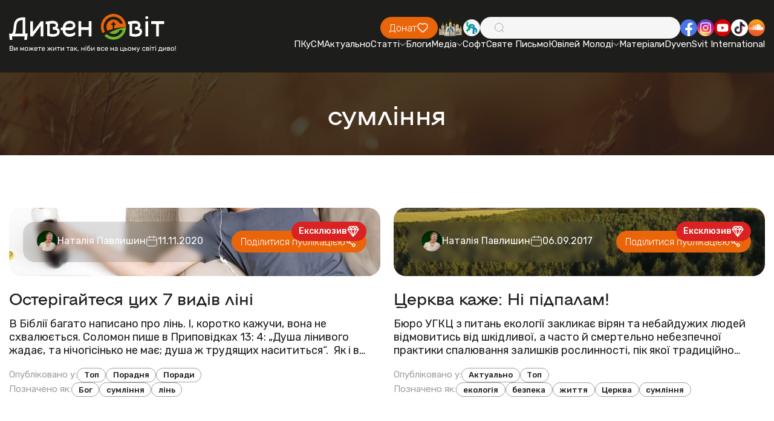

--- FILE ---
content_type: text/html; charset=UTF-8
request_url: https://dyvensvit.org/tag/sumlinnya/
body_size: 10809
content:
<!doctype html>
<html lang="uk">
<!-- prettier-ignore -->
<head>
    <meta http-equiv="origin-trial"
          content="A7vZI3v+Gz7JfuRolKNM4Aff6zaGuT7X0mf3wtoZTnKv6497cVMnhy03KDqX7kBz/q/[base64]">
    <title>сумління | ДивенСвіт</title>
    <meta charset="UTF-8"/>
    <meta name="csrf-token" content="QiZq9hUuimxaFFJsM70r4d5TpxTGM0Ko5GRUuZ8o">
    <meta name="format-detection" content="telephone=no"/>
    <meta name="wot-verification" content="b3927bc486f4ef0fcdd3">

    <style>
        body {
            opacity: 0;
            visibility: hidden;
            transition: opacity 0.2s ease 0.2s,
            visibility 0.2s ease 0.2s;
        }

        .loaded body {
            opacity: 1;
            visibility: visible;
        }
    </style>
    <link rel="stylesheet" href="https://dyvensvit.org/client/css/style.min.css?_v=20250414170419"/>
    <link rel="stylesheet" href="https://dyvensvit.org/client/css/siteCss.css"/>
    <link rel="stylesheet" href="https://cdn.jsdelivr.net/npm/izitoast/dist/css/iziToast.min.css">

    <link rel="shortcut icon" href="https://dyvensvit.org/client/favicon.ico"/>
    <link rel="dns-prefetch" href="//static.addtoany.com">
    <link rel="dns-prefetch" href="//fonts.googleapis.com">
    <meta name="msapplication-TileImage"
          content="https://dyvensvit.org/client/site-img/cropped-1544379_657103137666417_72592539_n1-270x270.jpg">
    <link rel="canonical" href="https://dyvensvit.org/tag/sumlinnya">
    <meta name="description"
          content="Ви можете жити так, ніби все на цьому світі диво!">
    <meta name="publisher" content="ДивенСвіт">
    <meta name="viewport" content="width=device-width, initial-scale=1.0"/>
    <meta name="robots"
          content="max-image-preview:large">
            <meta property="og:locale" content="uk_UA">
    <meta property="og:site_name" content="ДивенСвіт">
    <meta property="og:title" content="сумління">
    <meta property="og:url" content="https://dyvensvit.org/tag/sumlinnya">
    <meta property="og:type" content="website">
    <meta property="og:description" content="Ви можете жити так, ніби все на цьому світі диво!">
    <meta property="og:image" content="https://dyvensvit.org/client/site-img/logo_og.jpg">
    <meta property="og:image:url" content="https://dyvensvit.org/client/site-img/logo_og.jpg">
                        <meta property="article:publisher" content="https://www.facebook.com/DyvenSvit/">
    <meta property="fb:app_id" content="533962270122315">
    <meta name="twitter:title" content="сумління">
    <meta name="twitter:url" content="https://dyvensvit.org/tag/sumlinnya">
    <meta name="twitter:image" content="https://dyvensvit.org/client/site-img/logo_og.jpg">
    <meta name="twitter:card" content="summary_large_image">
    <meta name="twitter:site" content="@DyvenSvit">
    <style>


    </style>
    
    <!-- Google tag (gtag.js) -->
    <script async src="https://www.googletagmanager.com/gtag/js?id=G-GM36NGTYW0"></script>
    <script>
        window.dataLayer = window.dataLayer || [];
        function gtag(){dataLayer.push(arguments);}
        gtag('js', new Date());

        gtag('config', 'G-GM36NGTYW0');
    </script>

</head>

<body class="">
<div class="wrapper">
    <div class="menu-open-bg"></div>
<header class="header " data-lp>
    <div class="header__container">
        <a href="https://dyvensvit.org" class="header__logo">
            <picture>
                <source srcset="https://dyvensvit.org/client/img/logo.svg" media="(min-width: 768px)"/>
                <img src="https://dyvensvit.org/client/img/logo-mob.svg" alt="Dyven Svit logo"/>
            </picture>
        </a>
        <div class="header__main">
            <div class="header__main-top">
                <a href="https://secure.wayforpay.com/donate/d4658a23662fe"
                   class="header__button button orange">
                    <span>Донат</span>
                    <svg xmlns="http://www.w3.org/2000/svg" width="20" height="20" viewBox="0 0 20 20" fill="none">
                        <path
                            d="M16.6671 11.0913L11.3559 16.4458C11.0037 16.8007 10.5262 17 10.0283 17C9.53039 17 9.05286 16.8007 8.70073 16.4458L3.38952 11.0923C2.95047 10.6536 2.60171 10.1318 2.36326 9.55692C2.12481 8.982 2.00136 8.36528 2.00001 7.74215C1.99866 7.11902 2.11942 6.50176 2.35537 5.9258C2.59132 5.34984 2.93781 4.82653 3.37495 4.38591C3.81209 3.94529 4.33126 3.59604 4.90266 3.35821C5.47407 3.12037 6.08645 2.99865 6.70465 3.00001C7.32285 3.00138 7.9347 3.12581 8.50507 3.36616C9.07543 3.60651 9.59308 3.95805 10.0283 4.40059C10.9123 3.53172 12.1003 3.04888 13.335 3.05668C14.5697 3.06447 15.7517 3.56228 16.6248 4.44226C17.498 5.32223 17.992 6.51352 17.9999 7.75806C18.0078 9.00259 17.529 10.2002 16.6671 11.0913Z"
                            stroke="white" stroke-width="1.5" stroke-linecap="round" stroke-linejoin="round"/>
                    </svg>
                </a>
                <div class="header__social social mb-mob" data-da=".menu__body, 767.98">
                    <a href="https://map.ugcc.ua" target="_blank"
                       class="social__item">
                        <img src="https://dyvensvit.org/client/img/common/church.png" alt="Logo"/>
                    </a>
                    <a href="https://sjc.ucu.edu.ua/inshe/radio_ucu" target="_blank"
                       class="social__item">
                        <img src="https://dyvensvit.org/client/img/common/01.svg" alt="Logo"/>
                    </a>
                </div>
                <div class="header__search" data-da=".menu__body, 767.98, 0">
                    <input id="search-input" type="text" class="header__search-input"/>
                    <div class="header__search-icon">
                        <svg xmlns="http://www.w3.org/2000/svg" width="20" height="20" viewBox="0 0 20 20" fill="none">
                            <path
                                d="M17.5002 17.5L13.881 13.8808M13.881 13.8808C14.5001 13.2618 14.9912 12.5268 15.3262 11.718C15.6612 10.9091 15.8337 10.0422 15.8337 9.16667C15.8337 8.29116 15.6612 7.42424 15.3262 6.61538C14.9912 5.80652 14.5001 5.07157 13.881 4.4525C13.2619 3.83343 12.527 3.34235 11.7181 3.00731C10.9093 2.67227 10.0423 2.49983 9.16684 2.49983C8.29134 2.49983 7.42441 2.67227 6.61555 3.00731C5.80669 3.34235 5.07174 3.83343 4.45267 4.4525C3.2024 5.70277 2.5 7.39851 2.5 9.16667C2.5 10.9348 3.2024 12.6306 4.45267 13.8808C5.70295 15.1311 7.39868 15.8335 9.16684 15.8335C10.935 15.8335 12.6307 15.1311 13.881 13.8808Z"
                                stroke="#9E9E9E" stroke-linecap="round" stroke-linejoin="round"/>
                        </svg>
                    </div>
                    <button id="search-button" type="button" class="header__search-button">
                        <span>Шукати</span>
                    </button>
                </div>
                <div class="header__social social" data-da=".menu__body, 767.98">
                    <a href="https://www.facebook.com/DyvenSvit" target="_blank"
                       class="social__item">
                        <img src="https://dyvensvit.org/client/img/common/fb.svg" alt="Facebook"/>
                    </a>
                    <a href="https://www.instagram.com/dyvensvit" target="_blank"
                       class="social__item">
                        <img src="https://dyvensvit.org/client/img/common/insta.svg" alt="Instagram"/>
                    </a>
                    <a href="https://www.youtube.com/user/dyvensvit" target="_blank"
                       class="social__item">
                        <img src="https://dyvensvit.org/client/img/common/youtube.svg" alt="Youtube"/>
                    </a>
                    <a href="https://www.tiktok.com/@dyvensvit?_t=ZM-8tIynQjsCe6" target="_blank"
                       class="social__item">
                        <img src="https://dyvensvit.org/client/img/common/tik-tok.svg" alt="Tik-tok"/>
                    </a>
                    <a href="https://soundcloud.com/dyvensvit" target="_blank"
                       class="social__item">
                        <img src="https://dyvensvit.org/client/img/common/cloud.svg" alt="Sound cloud"/>
                    </a>
                </div>
            </div>
            <div class="header__menu menu">
                <button type="button" class="menu__icon icon-menu">
                    <span></span>
                </button>
                <nav class="menu__body">
                                            <ul class="menu__list">
            <li class="menu__item">
    <a href="/pkusm" target="_self" class="menu__link">
        ПКуСМ
            </a>

    </li>
            <li class="menu__item">
    <a href="https://dyvensvit.org/category/novyny" target="_self" class="menu__link">
        Актуально
            </a>

    </li>
            <li class="menu__item sub-item">
    <a href="https://dyvensvit.org/category/statti" target="_self" class="menu__link sub-title">
        Статті
                    <svg xmlns="http://www.w3.org/2000/svg" width="10" height="5" viewBox="0 0 10 5" fill="none">
                <path d="M1 0.5L5.00043 4.5" stroke="white" stroke-linecap="round"/>
                <path d="M9 0.5L4.99957 4.5" stroke="white" stroke-linecap="round"/>
            </svg>
            </a>

            <ul class="menu__sub-list">
                            <li class="menu__sub-item">
    <a href="https://dyvensvit.org/category/church" target="_self" class="menu__sub-link">
        Про Твою Церкву
            </a>

    </li>
                            <li class="menu__sub-item">
    <a href="https://dyvensvit.org/category/relationships" target="_self" class="menu__sub-link">
        Бог до Твоєї сім’ї
            </a>

    </li>
                            <li class="menu__sub-item">
    <a href="https://dyvensvit.org/category/culture" target="_self" class="menu__sub-link">
        Бог до Неї
            </a>

    </li>
                            <li class="menu__sub-item">
    <a href="https://dyvensvit.org/category/testimony" target="_self" class="menu__sub-link">
        Про Бога на щодень
            </a>

    </li>
                            <li class="menu__sub-item">
    <a href="https://dyvensvit.org/category/statti/rozmovy" target="_self" class="menu__sub-link">
        Розмови
            </a>

    </li>
                            <li class="menu__sub-item">
    <a href="https://dyvensvit.org/category/statti/reportazhi" target="_self" class="menu__sub-link">
        Репортажі
            </a>

    </li>
                            <li class="menu__sub-item">
    <a href="https://dyvensvit.org/category/statti/retsenziji" target="_self" class="menu__sub-link">
        Рецензії
            </a>

    </li>
                            <li class="menu__sub-item">
    <a href="https://dyvensvit.org/category/statti/istoriji" target="_self" class="menu__sub-link">
        Історії
            </a>

    </li>
                            <li class="menu__sub-item">
    <a href="https://dyvensvit.org/category/other-articles" target="_self" class="menu__sub-link">
        Порадня
            </a>

    </li>
                    </ul>
    </li>
            <li class="menu__item">
    <a href="https://dyvensvit.org/category/blogs" target="_self" class="menu__link">
        Блоги
            </a>

    </li>
            <li class="menu__item sub-item">
    <a href="https://dyvensvit.org/category/multimedia" target="_self" class="menu__link sub-title">
        Медіа
                    <svg xmlns="http://www.w3.org/2000/svg" width="10" height="5" viewBox="0 0 10 5" fill="none">
                <path d="M1 0.5L5.00043 4.5" stroke="white" stroke-linecap="round"/>
                <path d="M9 0.5L4.99957 4.5" stroke="white" stroke-linecap="round"/>
            </svg>
            </a>

            <ul class="menu__sub-list">
                            <li class="menu__sub-item sub-item">
    <a href="https://dyvensvit.org/category/multimedia/audio" target="_self" class="menu__sub-link sub-title">
        Аудіо
                    <svg xmlns="http://www.w3.org/2000/svg" width="10" height="5" viewBox="0 0 10 5" fill="none">
                <path d="M1 0.5L5.00043 4.5" stroke="white" stroke-linecap="round"/>
                <path d="M9 0.5L4.99957 4.5" stroke="white" stroke-linecap="round"/>
            </svg>
            </a>

            <ul class="menu__sub-list">
                            <li class="menu__sub-item">
    <a href="https://dyvensvit.org/category/multimedia/audio/nebo-v7" target="_self" class="menu__sub-link">
        Небо в7
            </a>

    </li>
                    </ul>
    </li>
                            <li class="menu__sub-item">
    <a href="https://dyvensvit.org/category/video" target="_self" class="menu__sub-link">
        Відео
            </a>

    </li>
                            <li class="menu__sub-item">
    <a href="https://dyvensvit.org/category/multimedia/kino" target="_self" class="menu__sub-link">
        В кіно
            </a>

    </li>
                            <li class="menu__sub-item">
    <a href="https://dyvensvit.org/category/multimedia/pisennyk" target="_self" class="menu__sub-link">
        Пісенник
            </a>

    </li>
                    </ul>
    </li>
            <li class="menu__item">
    <a href="https://dyvensvit.org/category/soft" target="_self" class="menu__link">
        Софт
            </a>

    </li>
            <li class="menu__item">
    <a href="/bible" target="_self" class="menu__link">
        Святе Письмо
            </a>

    </li>
            <li class="menu__item sub-item">
    <a href="#" target="_self" class="menu__link sub-title">
        Ювілей Молоді
                    <svg xmlns="http://www.w3.org/2000/svg" width="10" height="5" viewBox="0 0 10 5" fill="none">
                <path d="M1 0.5L5.00043 4.5" stroke="white" stroke-linecap="round"/>
                <path d="M9 0.5L4.99957 4.5" stroke="white" stroke-linecap="round"/>
            </svg>
            </a>

            <ul class="menu__sub-list">
                            <li class="menu__sub-item">
    <a href="https://dyvensvit.org/youth-jubilee-events" target="_self" class="menu__sub-link">
        Все про Ювілей Молоді 
            </a>

    </li>
                            <li class="menu__sub-item">
    <a href="https://dyvensvit.org/youth-jubilee-videos" target="_self" class="menu__sub-link">
        Відео
            </a>

    </li>
                            <li class="menu__sub-item">
    <a href="https://dyvensvit.org/youth-jubilee-meetings" target="_self" class="menu__sub-link">
        Онлайн Зустрічі
            </a>

    </li>
                            <li class="menu__sub-item">
    <a href="https://dyvensvit.org/youth-jubilee-materials" target="_self" class="menu__sub-link">
        Посібник
            </a>

    </li>
                    </ul>
    </li>
            <li class="menu__item">
    <a href="https://dyvensvit.org/youth-jubilee-materials" target="_self" class="menu__link">
        Матеріали
            </a>

    </li>
            <li class="menu__item">
    <a href="https://dyvensvit.org/category/dyvensvit-international" target="_self" class="menu__link">
        DyvenSvit International
            </a>

    </li>
    </ul>
                                    </nav>
            </div>
        </div>
    </div>
</header>
<main class="page">
        <section class="page__main-title main-title white margin-top-to-header">
        <div class="main-title__bg bg-default">
            <img src="https://dyvensvit.org/client/img/main-titles/01.jpg" alt="сумління"/>
        </div>
        <div class="main-title__container">
            <h2 class="main-title__title title-54">сумління</h2>
        </div>
    </section>
        
            <section class="page__news-columns news-columns">
            <div class="news-columns__container">
                <div class="news-columns__items">
                                            <article class="news-columns__item item-news-columns " >
    <div class="item-news-columns__image-box">
        <a href="https://dyvensvit.org/top/osterihaytesia-tsykh-7-vydiv-lini" class="item-news-columns__image">
            <img src="https://dyvensvit.org/storage/media/articles/2018/06/1014921/%D0%BB%D1%96%D0%BD%D1%8C_optimized.jpg" alt="Остерігайтеся цих 7 видів ліні"/>
        </a>
        <div class="item-news-columns__image-box-bottom">
                                                <div class="item-news-columns__label">
    <span>Ексклюзив</span>
    <svg xmlns="http://www.w3.org/2000/svg" width="20" height="20" viewBox="0 0 20 20" fill="none">
        <path
            d="M1.87494 6.875H18.1249M1.38354 7.35195L9.49877 17.8777C9.55775 17.9546 9.63363 18.0169 9.72053 18.0598C9.80744 18.1026 9.90304 18.1249 9.99994 18.1249C10.0968 18.1249 10.1924 18.1026 10.2794 18.0598C10.3663 18.0169 10.4421 17.9546 10.5011 17.8777L18.6163 7.35195C18.6961 7.24807 18.7424 7.12235 18.7491 6.99153C18.7557 6.8607 18.7223 6.73095 18.6535 6.61953L15.9007 2.17617C15.8441 2.08422 15.7648 2.00828 15.6705 1.95557C15.5763 1.90286 15.4701 1.87512 15.3621 1.875H4.63783C4.52982 1.87512 4.42363 1.90286 4.32935 1.95557C4.23507 2.00828 4.15583 2.08422 4.09916 2.17617L1.34643 6.61953C1.27754 6.73095 1.2442 6.8607 1.25083 6.99153C1.25746 7.12235 1.30374 7.24807 1.38354 7.35195Z"
            stroke="white" stroke-width="1.5" stroke-linecap="round" stroke-linejoin="round"/>
        <path
            d="M15.625 2.5L13.75 6.875M13.75 6.875L10 1.875L6.25 6.875M13.75 6.875L10 17.5L6.25 6.875M4.375 2.5L6.25 6.875"
            stroke="white" stroke-width="1.5" stroke-linecap="round" stroke-linejoin="round"/>
    </svg>
</div>
                                        <div class="item-news-columns__info">
                <div class="item-news-columns__info-post-info post-info">
                    <div class="post-info__author">
                        <div class="post-info__author-avatar">
                            <img src="/storage/authors/01JVM10M3ZBC7N4Y000PGVSAFH.jpg"
                                 alt="Наталія Павлишин"/>
                        </div>
                        <author
                            class="post-info__author-name"><a
                                href="https://dyvensvit.org/author/natalya-pavlyshyn">Наталія Павлишин</a>
                        </author>
                    </div>
                    <div class="post-info__date">
                        <svg xmlns="http://www.w3.org/2000/svg" width="20" height="20"
                             viewBox="0 0 20 20" fill="none">
                            <path
                                d="M15 3.33337H4.99999C3.15904 3.33337 1.66666 4.82576 1.66666 6.66671V15C1.66666 16.841 3.15904 18.3334 4.99999 18.3334H15C16.8409 18.3334 18.3333 16.841 18.3333 15V6.66671C18.3333 4.82576 16.8409 3.33337 15 3.33337Z"
                                stroke="white" stroke-linecap="round" stroke-linejoin="round"/>
                            <path
                                d="M6.66666 1.66669V5.00002M13.3333 1.66669V5.00002M1.66666 8.33335H18.3333"
                                stroke="white" stroke-linecap="round" stroke-linejoin="round"/>
                        </svg>
                        <time class="post-info__date-value">11.11.2020</time>
                    </div>
                </div>
            </div>
            <button type="button" data-value="https://dyvensvit.org/top/osterihaytesia-tsykh-7-vydiv-lini"
                    class="item-news-columns__share button orange blur-hover sharePost">
                <span>Поділитися публікацією</span>
                <svg xmlns="http://www.w3.org/2000/svg" width="20" height="20"
                     viewBox="0 0 20 20"
                     fill="none">
                    <path
                        d="M11.6667 5.11111L7.33333 8.22222M11.6667 14.8889L7.33333 11.7778M7.33333 10C7.33333 10.5894 7.10506 11.1546 6.69873 11.5713C6.2924 11.9881 5.7413 12.2222 5.16667 12.2222C4.59203 12.2222 4.04093 11.9881 3.6346 11.5713C3.22827 11.1546 3 10.5894 3 10C3 9.41063 3.22827 8.8454 3.6346 8.42865C4.04093 8.0119 4.59203 7.77778 5.16667 7.77778C5.7413 7.77778 6.2924 8.0119 6.69873 8.42865C7.10506 8.8454 7.33333 9.41063 7.33333 10ZM16 15.7778C16 16.3671 15.7717 16.9324 15.3654 17.3491C14.9591 17.7659 14.408 18 13.8333 18C13.2587 18 12.7076 17.7659 12.3013 17.3491C11.8949 16.9324 11.6667 16.3671 11.6667 15.7778C11.6667 15.1884 11.8949 14.6232 12.3013 14.2064C12.7076 13.7897 13.2587 13.5556 13.8333 13.5556C14.408 13.5556 14.9591 13.7897 15.3654 14.2064C15.7717 14.6232 16 15.1884 16 15.7778ZM16 4.22222C16 4.81159 15.7717 5.37682 15.3654 5.79357C14.9591 6.21032 14.408 6.44444 13.8333 6.44444C13.2587 6.44444 12.7076 6.21032 12.3013 5.79357C11.8949 5.37682 11.6667 4.81159 11.6667 4.22222C11.6667 3.63285 11.8949 3.06762 12.3013 2.65087C12.7076 2.23413 13.2587 2 13.8333 2C14.408 2 14.9591 2.23413 15.3654 2.65087C15.7717 3.06762 16 3.63285 16 4.22222Z"
                        stroke="white" stroke-width="1.5" stroke-linecap="round"
                        stroke-linejoin="round"/>
                </svg>
            </button>
        </div>
    </div>
    <div class="item-news-columns__body">
        <a href="https://dyvensvit.org/top/osterihaytesia-tsykh-7-vydiv-lini" class="item-news-columns__title">
            Остерігайтеся цих 7 видів ліні
        </a>
        <div class="item-news-columns__text">
            В Біблії багато написано про лінь. І, коротко кажучи, вона не схвалюється. Соломон пише в Приповідках 13: 4: „Душа лінивого жадає, та нічогісінько не має; душа ж трудящих насититься“.  Як і в Проповідника 10:18: „З-за лінощів хилиться сволок, і з-за недбальства рук протікає хата“. І є...
        </div>
        <div class="item-news-columns__tags-box">
            <div class="item-news-columns__tags">
                <div class="item-news-columns__tags-name">
                    Опубліковано у:
                </div>
                <div class="item-news-columns__tags-list">
                                            <a href="https://dyvensvit.org/category/top"
                           class="item-news-columns__tags-item">Топ</a>
                                            <a href="https://dyvensvit.org/category/other-articles"
                           class="item-news-columns__tags-item">Порадня</a>
                                            <a href="https://dyvensvit.org/category/statti/porady-1"
                           class="item-news-columns__tags-item">Поради</a>
                                    </div>
            </div>
            <div class="item-news-columns__tags">
                <div class="item-news-columns__tags-name">
                    Позначено як:
                </div>
                <div class="item-news-columns__tags-list">
                                            <a href="https://dyvensvit.org/tag/boh"
                           class="item-news-columns__tags-item">Бог</a>
                                            <a href="https://dyvensvit.org/tag/sumlinnya"
                           class="item-news-columns__tags-item">сумління</a>
                                            <a href="https://dyvensvit.org/tag/lin"
                           class="item-news-columns__tags-item">лінь</a>
                                    </div>
            </div>
        </div>
    </div>
</article>
                                            <article class="news-columns__item item-news-columns " >
    <div class="item-news-columns__image-box">
        <a href="https://dyvensvit.org/novyny/tserkva-kaze-ni-pidpalam" class="item-news-columns__image">
            <img src="https://dyvensvit.org/storage/media/articles/2017/09/1009925/%D0%91%D0%B5%D0%B7-%D1%96%D0%BC%D0%B5%D0%BD%D1%96_optimized.jpg" alt="Церква каже: Ні підпалам!"/>
        </a>
        <div class="item-news-columns__image-box-bottom">
                                                <div class="item-news-columns__label">
    <span>Ексклюзив</span>
    <svg xmlns="http://www.w3.org/2000/svg" width="20" height="20" viewBox="0 0 20 20" fill="none">
        <path
            d="M1.87494 6.875H18.1249M1.38354 7.35195L9.49877 17.8777C9.55775 17.9546 9.63363 18.0169 9.72053 18.0598C9.80744 18.1026 9.90304 18.1249 9.99994 18.1249C10.0968 18.1249 10.1924 18.1026 10.2794 18.0598C10.3663 18.0169 10.4421 17.9546 10.5011 17.8777L18.6163 7.35195C18.6961 7.24807 18.7424 7.12235 18.7491 6.99153C18.7557 6.8607 18.7223 6.73095 18.6535 6.61953L15.9007 2.17617C15.8441 2.08422 15.7648 2.00828 15.6705 1.95557C15.5763 1.90286 15.4701 1.87512 15.3621 1.875H4.63783C4.52982 1.87512 4.42363 1.90286 4.32935 1.95557C4.23507 2.00828 4.15583 2.08422 4.09916 2.17617L1.34643 6.61953C1.27754 6.73095 1.2442 6.8607 1.25083 6.99153C1.25746 7.12235 1.30374 7.24807 1.38354 7.35195Z"
            stroke="white" stroke-width="1.5" stroke-linecap="round" stroke-linejoin="round"/>
        <path
            d="M15.625 2.5L13.75 6.875M13.75 6.875L10 1.875L6.25 6.875M13.75 6.875L10 17.5L6.25 6.875M4.375 2.5L6.25 6.875"
            stroke="white" stroke-width="1.5" stroke-linecap="round" stroke-linejoin="round"/>
    </svg>
</div>
                                        <div class="item-news-columns__info">
                <div class="item-news-columns__info-post-info post-info">
                    <div class="post-info__author">
                        <div class="post-info__author-avatar">
                            <img src="/storage/authors/01JVM10M3ZBC7N4Y000PGVSAFH.jpg"
                                 alt="Наталія Павлишин"/>
                        </div>
                        <author
                            class="post-info__author-name"><a
                                href="https://dyvensvit.org/author/natalya-pavlyshyn">Наталія Павлишин</a>
                        </author>
                    </div>
                    <div class="post-info__date">
                        <svg xmlns="http://www.w3.org/2000/svg" width="20" height="20"
                             viewBox="0 0 20 20" fill="none">
                            <path
                                d="M15 3.33337H4.99999C3.15904 3.33337 1.66666 4.82576 1.66666 6.66671V15C1.66666 16.841 3.15904 18.3334 4.99999 18.3334H15C16.8409 18.3334 18.3333 16.841 18.3333 15V6.66671C18.3333 4.82576 16.8409 3.33337 15 3.33337Z"
                                stroke="white" stroke-linecap="round" stroke-linejoin="round"/>
                            <path
                                d="M6.66666 1.66669V5.00002M13.3333 1.66669V5.00002M1.66666 8.33335H18.3333"
                                stroke="white" stroke-linecap="round" stroke-linejoin="round"/>
                        </svg>
                        <time class="post-info__date-value">06.09.2017</time>
                    </div>
                </div>
            </div>
            <button type="button" data-value="https://dyvensvit.org/novyny/tserkva-kaze-ni-pidpalam"
                    class="item-news-columns__share button orange blur-hover sharePost">
                <span>Поділитися публікацією</span>
                <svg xmlns="http://www.w3.org/2000/svg" width="20" height="20"
                     viewBox="0 0 20 20"
                     fill="none">
                    <path
                        d="M11.6667 5.11111L7.33333 8.22222M11.6667 14.8889L7.33333 11.7778M7.33333 10C7.33333 10.5894 7.10506 11.1546 6.69873 11.5713C6.2924 11.9881 5.7413 12.2222 5.16667 12.2222C4.59203 12.2222 4.04093 11.9881 3.6346 11.5713C3.22827 11.1546 3 10.5894 3 10C3 9.41063 3.22827 8.8454 3.6346 8.42865C4.04093 8.0119 4.59203 7.77778 5.16667 7.77778C5.7413 7.77778 6.2924 8.0119 6.69873 8.42865C7.10506 8.8454 7.33333 9.41063 7.33333 10ZM16 15.7778C16 16.3671 15.7717 16.9324 15.3654 17.3491C14.9591 17.7659 14.408 18 13.8333 18C13.2587 18 12.7076 17.7659 12.3013 17.3491C11.8949 16.9324 11.6667 16.3671 11.6667 15.7778C11.6667 15.1884 11.8949 14.6232 12.3013 14.2064C12.7076 13.7897 13.2587 13.5556 13.8333 13.5556C14.408 13.5556 14.9591 13.7897 15.3654 14.2064C15.7717 14.6232 16 15.1884 16 15.7778ZM16 4.22222C16 4.81159 15.7717 5.37682 15.3654 5.79357C14.9591 6.21032 14.408 6.44444 13.8333 6.44444C13.2587 6.44444 12.7076 6.21032 12.3013 5.79357C11.8949 5.37682 11.6667 4.81159 11.6667 4.22222C11.6667 3.63285 11.8949 3.06762 12.3013 2.65087C12.7076 2.23413 13.2587 2 13.8333 2C14.408 2 14.9591 2.23413 15.3654 2.65087C15.7717 3.06762 16 3.63285 16 4.22222Z"
                        stroke="white" stroke-width="1.5" stroke-linecap="round"
                        stroke-linejoin="round"/>
                </svg>
            </button>
        </div>
    </div>
    <div class="item-news-columns__body">
        <a href="https://dyvensvit.org/novyny/tserkva-kaze-ni-pidpalam" class="item-news-columns__title">
            Церква каже: Ні підпалам!
        </a>
        <div class="item-news-columns__text">
            Бюро УГКЦ з питань екології закликає вірян та небайдужих людей відмовитись від шкідливої, а часто й смертельно небезпечної практики спалювання залишків рослинності, пік якої традиційно припадає на осінній час збору урожаю з фермерських полів та присадибних ділянок.
— Спалюючи залишки...
        </div>
        <div class="item-news-columns__tags-box">
            <div class="item-news-columns__tags">
                <div class="item-news-columns__tags-name">
                    Опубліковано у:
                </div>
                <div class="item-news-columns__tags-list">
                                            <a href="https://dyvensvit.org/category/novyny"
                           class="item-news-columns__tags-item">Актуально</a>
                                            <a href="https://dyvensvit.org/category/top"
                           class="item-news-columns__tags-item">Топ</a>
                                    </div>
            </div>
            <div class="item-news-columns__tags">
                <div class="item-news-columns__tags-name">
                    Позначено як:
                </div>
                <div class="item-news-columns__tags-list">
                                            <a href="https://dyvensvit.org/tag/ekolohiya"
                           class="item-news-columns__tags-item">екологія</a>
                                            <a href="https://dyvensvit.org/tag/bezpeka"
                           class="item-news-columns__tags-item">безпека</a>
                                            <a href="https://dyvensvit.org/tag/zhyttya"
                           class="item-news-columns__tags-item">життя</a>
                                            <a href="https://dyvensvit.org/tag/tserkva-1"
                           class="item-news-columns__tags-item">Церква</a>
                                            <a href="https://dyvensvit.org/tag/sumlinnya"
                           class="item-news-columns__tags-item">сумління</a>
                                    </div>
            </div>
        </div>
    </div>
</article>
                                    </div>
            </div>
        </section>
            
    <section class="page__donate donate">
    <div class="donate__container">
        <div class="donate__header">
            <h2 class="donate__title title-54">
                <span class="orange">ПІДТРИМАЙТЕ</span> ДИВЕН СВІТ
            </h2>
            <div class="donate__text">
                Разом ми можемо більше! Зробіть свій внесок у розвиток нашого
                проєкту.
            </div>
        </div>
        <a href="https://secure.wayforpay.com/donate/d4658a23662fe"
           class="donate__button">
            Допомогти <br/>
            проєкту
        </a>
    </div>
    <div class="donate__slider swiper " >
        <div class="donate__wrapper swiper-wrapper">

                            <div class="donate__slide swiper-slide">
                    <img src="/storage/footerSlider/01JVF1SWZK3FRKCCEJD082NW52.jpg" alt="Image"/>
                </div>
                            <div class="donate__slide swiper-slide">
                    <img src="/storage/footerSlider/01JVF1SWZNNF0NRXS220A5W8XM.jpg" alt="Image"/>
                </div>
                            <div class="donate__slide swiper-slide">
                    <img src="/storage/footerSlider/01JVF1SWZP6MQ4C85JSF1XEQRF.jpg" alt="Image"/>
                </div>
                    </div>
        <div class="donate__slider-pagination swiper-pagination"></div>
    </div>
</section>
    <section class="page__information information">
    <div class="information__bg bg-default">
        <img src="https://dyvensvit.org/client/img/information/01.jpg" alt="BG"/>
    </div>
    <div class="information__container">
        <h2 class="information__title title-54 white">
            МАЄТЕ ЦІКАВУ ІНФОРМАЦІЮ ДЛЯ НАС?
        </h2>
        <div class="information__text">
            Ми відкриті для ваших новин, і разом можемо створювати цікаві
            матеріали для нашої спільноти.
        </div>
        <a href="#" data-popup="#send-us-a-story"
           class="information__button button white blur offerTheNews"><span>Хочу запропонувати новину</span></a>
    </div>
</section>

</main>
<footer class="footer">
    <div class="footer__bg bg-default">
        <picture>
            <source srcset="https://dyvensvit.org/client/img/footer/bg.jpg" media="(min-width: 768px)"/>
            <img src="https://dyvensvit.org/client/img/footer/bg-mob.jpg" alt="BG"/>
        </picture>
    </div>
    <div class="footer__container">
        <div class="footer__main">
            <div class="footer__column footer__column--mob-first">
                <a href="https://dyvensvit.org" data-goto=".hero" class="footer__column-logo">
                    <img src="https://dyvensvit.org/client/img/logo-mob.svg" alt="Dyven Svit"/>
                </a>
                <div class="footer__column-body">
                    <ul class="footer__column-contacts">
                        <li class="footer__column-contacts-item">
                            <a href="https://maps.app.goo.gl/3x2LaAs5mdyJE6KY9"
                               target="_blank"
                               class="footer__column-contacts-link">
                                <svg xmlns="http://www.w3.org/2000/svg" width="20" height="20" viewBox="0 0 20 20"
                                     fill="none">
                                    <path
                                        d="M11.1239 16.247C12.8185 14.7845 15.8333 11.7965 15.8333 9.05445C15.8333 7.53729 15.2188 6.08227 14.1248 5.00947C13.0308 3.93667 11.5471 3.33398 10 3.33398C8.4529 3.33398 6.96917 3.93667 5.87521 5.00947C4.78125 6.08227 4.16666 7.53729 4.16666 9.05445C4.16666 11.7965 7.18055 14.7845 8.87611 16.247C9.18539 16.5177 9.58544 16.6673 10 16.6673C10.4146 16.6673 10.8146 16.5177 11.1239 16.247ZM8.05555 9.05445C8.05555 8.54873 8.26041 8.06372 8.62507 7.70612C8.98972 7.34853 9.4843 7.14763 10 7.14763C10.5157 7.14763 11.0103 7.34853 11.3749 7.70612C11.7396 8.06372 11.9444 8.54873 11.9444 9.05445C11.9444 9.56017 11.7396 10.0452 11.3749 10.4028C11.0103 10.7604 10.5157 10.9613 10 10.9613C9.4843 10.9613 8.98972 10.7604 8.62507 10.4028C8.26041 10.0452 8.05555 9.56017 8.05555 9.05445Z"
                                        fill="#71B62B"/>
                                </svg>
                                <span>Івана Павла ІІ, 35Б, кімната 006. Львів, Україна, 79000</span>
                            </a>
                        </li>
                        <li class="footer__column-contacts-item">
                            <a href="tel:+380996120172"
                               class="footer__column-contacts-link">
                                <svg xmlns="http://www.w3.org/2000/svg" width="20" height="20" viewBox="0 0 20 20"
                                     fill="none">
                                    <path
                                        d="M12.6346 11.3532L12.2976 11.6862C12.2976 11.6862 11.4954 12.4774 9.30652 10.3171C7.11765 8.1568 7.91987 7.36562 7.91987 7.36562L8.13172 7.15532C8.65542 6.63914 8.70504 5.80972 8.24801 5.20384L7.31468 3.96633C6.74876 3.21632 5.65618 3.11706 5.00803 3.75677L3.84508 4.90384C3.52434 5.22148 3.30953 5.63178 3.33545 6.08767C3.40212 7.25459 3.93397 9.76417 6.89987 12.6921C10.0458 15.7966 12.9976 15.9201 14.2043 15.8083C14.5865 15.773 14.9183 15.5804 15.1857 15.3157L16.2376 14.2774C16.9487 13.5767 16.7487 12.3745 15.8391 11.884L14.4243 11.1201C13.8272 10.798 13.1013 10.8929 12.6346 11.3532Z"
                                        fill="#71B62B"/>
                                </svg>
                                <span>+380 99 612 01 72 - о. Роман</span>
                            </a>
                        </li>
                        <li class="footer__column-contacts-item">
                            <a href="tel:+380972209178"
                               class="footer__column-contacts-link">
                                <svg xmlns="http://www.w3.org/2000/svg" width="20" height="20" viewBox="0 0 20 20"
                                     fill="none">
                                    <path
                                        d="M12.6346 11.3532L12.2976 11.6862C12.2976 11.6862 11.4954 12.4774 9.30652 10.3171C7.11765 8.1568 7.91987 7.36562 7.91987 7.36562L8.13172 7.15532C8.65542 6.63914 8.70504 5.80972 8.24801 5.20384L7.31468 3.96633C6.74876 3.21632 5.65618 3.11706 5.00803 3.75677L3.84508 4.90384C3.52434 5.22148 3.30953 5.63178 3.33545 6.08767C3.40212 7.25459 3.93397 9.76417 6.89987 12.6921C10.0458 15.7966 12.9976 15.9201 14.2043 15.8083C14.5865 15.773 14.9183 15.5804 15.1857 15.3157L16.2376 14.2774C16.9487 13.5767 16.7487 12.3745 15.8391 11.884L14.4243 11.1201C13.8272 10.798 13.1013 10.8929 12.6346 11.3532Z"
                                        fill="#71B62B"/>
                                </svg>
                                <span>+380 97 220 91 78 - Наталя</span>
                            </a>
                        </li>
                        <li class="footer__column-contacts-item">
                            <a href="mailto:info@dyvensvit.org"
                               class="footer__column-contacts-link">
                                <svg xmlns="http://www.w3.org/2000/svg" width="20" height="20" viewBox="0 0 20 20"
                                     fill="none">
                                    <path
                                        d="M1.00781 4.56999L8.00363 7.90162L14.9994 4.56999C14.9735 4.14536 14.7782 3.74623 14.4534 3.45435C14.1286 3.16247 13.699 2.99992 13.2525 3H2.7548C2.30828 2.99992 1.87863 3.16247 1.55385 3.45435C1.22906 3.74623 1.03371 4.14536 1.00781 4.56999Z"
                                        fill="#71B62B"/>
                                    <path
                                        d="M15.0008 6.43164L8.00234 9.76494L1.00391 6.43164V11.3333C1.00391 11.7753 1.18824 12.1992 1.51635 12.5118C1.84447 12.8243 2.28949 12.9999 2.75352 12.9999H13.2512C13.7152 12.9999 14.1602 12.8243 14.4883 12.5118C14.8164 12.1992 15.0008 11.7753 15.0008 11.3333V6.43164Z"
                                        fill="#71B62B"/>
                                </svg>
                                <span>info@dyvensvit.org</span>
                            </a>
                        </li>
                        <li class="footer__column-contacts-item">
                            <div class="footer__column-contacts-link no-hover">
                                <svg xmlns="http://www.w3.org/2000/svg" width="20" height="20" viewBox="0 0 20 20"
                                     fill="none">
                                    <path
                                        d="M10 3C13.8661 3 17 6.1339 17 10C17 13.8661 13.8661 17 10 17C6.1339 17 3 13.8661 3 10C3 6.1339 6.1339 3 10 3ZM10 5.8C9.81435 5.8 9.6363 5.87375 9.50503 6.00503C9.37375 6.1363 9.3 6.31435 9.3 6.5V10C9.30004 10.1856 9.37382 10.3637 9.5051 10.4949L11.6051 12.5949C11.7371 12.7224 11.9139 12.793 12.0975 12.7914C12.281 12.7898 12.4566 12.7162 12.5864 12.5864C12.7162 12.4566 12.7898 12.281 12.7914 12.0975C12.793 11.9139 12.7224 11.7371 12.5949 11.6051L10.7 9.7102V6.5C10.7 6.31435 10.6262 6.1363 10.495 6.00503C10.3637 5.87375 10.1857 5.8 10 5.8Z"
                                        fill="#71B62B"/>
                                </svg>
                                <span>Пн-Пт, 9.00-17.00</span>
                            </div>
                        </li>
                        <li class="footer__column-contacts-item">
                            <div class="footer__column-contacts-link no-hover">
                                <span>Ідентифікатор медіа R40-02353</span>
                            </div>
                        </li>
                    </ul>
                </div>
            </div>
            <div class="footer__column">
                <h3 class="footer__column-title">РУБРИКИ</h3>
                <div class="footer__column-body">
                    <div class="footer__column-menu">
                                                                                    <ul class="footer__column-menu-column">
                                    <li class="footer__column-menu-column-item ">
        <a href="https://dyvensvit.org/category/novyny"
           class="footer__column-menu-column-link ">
            Актуально
                    </a>

            </li>
    <li class="footer__column-menu-column-item ">
        <a href="https://dyvensvit.org/category/statti"
           class="footer__column-menu-column-link ">
            Статті
                    </a>

            </li>
    <li class="footer__column-menu-column-item ">
        <a href="https://dyvensvit.org/category/blogs"
           class="footer__column-menu-column-link ">
            Блоги
                    </a>

            </li>
    <li class="footer__column-menu-column-item ">
        <a href="https://dyvensvit.org/category/multimedia/audio"
           class="footer__column-menu-column-link ">
            Аудіо
                    </a>

            </li>
    <li class="footer__column-menu-column-item ">
        <a href="https://dyvensvit.org/category/video"
           class="footer__column-menu-column-link ">
            Відео
                    </a>

            </li>
                                </ul>
                                                            <ul class="footer__column-menu-column">
                                    <li class="footer__column-menu-column-item ">
        <a href="https://dyvensvit.org/category/multimedia/pisennyk"
           class="footer__column-menu-column-link ">
            Пісенник
                    </a>

            </li>
    <li class="footer__column-menu-column-item ">
        <a href="https://dyvensvit.org/category/soft"
           class="footer__column-menu-column-link ">
            Софт
                    </a>

            </li>
    <li class="footer__column-menu-column-item ">
        <a href="https://dyvensvit.org/category/bible-daily"
           class="footer__column-menu-column-link ">
            Святе Письмо з розважаннями
                    </a>

            </li>
    <li class="footer__column-menu-column-item ">
        <a href="https://dyvensvit.org/category/viter-na-dji"
           class="footer__column-menu-column-link ">
            Вітер На-Дії
                    </a>

            </li>
                                </ul>
                                                                        </div>
                </div>
            </div>
            <div class="footer__column">
                <h3 class="footer__column-title">ПРО НАС</h3>
                <div class="footer__column-body">
                    <div class="footer__column-menu">
                        <ul class="footer__column-menu-column">
                            <li class="footer__column-menu-column-item">
                                <a href="https://dyvensvit.org/about-us" class="footer__column-menu-column-link">
                                    Про проєкт ДивенСвіт
                                </a>
                            </li>
                            <li class="footer__column-menu-column-item">
                                <a href="https://dyvensvit.org/pkusm/projects" class="footer__column-menu-column-link">
                                    Проєкти ПКуСМ
                                </a>
                            </li>
                        </ul>
                    </div>
                </div>
            </div>
            <div class="footer__column footer__column--relocate" data-da=".footer__column--mob-first, 1024.98,1">
                <div class="footer__column-social-box">
                    <div class="footer__column-social social">
                        <a href="https://map.ugcc.ua" target="_blank"
                           class="social__item">
                            <img src="https://dyvensvit.org/client/img/common/church.png" alt="Logo"/>
                        </a>
                        <a href="https://sjc.ucu.edu.ua/inshe/radio_ucu" target="_blank"
                           class="social__item">
                            <img src="https://dyvensvit.org/client/img/common/01.svg" alt="Logo"/>
                        </a>
                    </div>
                    <div class="footer__column-social social">
                        <a href="https://www.facebook.com/DyvenSvit" target="_blank"
                           class="social__item">
                            <img src="https://dyvensvit.org/client/img/common/fb.svg" alt="Facebook"/>
                        </a>
                        <a href="https://www.instagram.com/dyvensvit" target="_blank"
                           class="social__item">
                            <img src="https://dyvensvit.org/client/img/common/insta.svg" alt="Instagram"/>
                        </a>
                        <a href="https://www.youtube.com/user/dyvensvit" target="_blank"
                           class="social__item">
                            <img src="https://dyvensvit.org/client/img/common/youtube.svg" alt="Youtube"/>
                        </a>
                        <a href="https://www.tiktok.com/@dyvensvit?_t=ZM-8tIynQjsCe6" target="_blank"
                           class="social__item">
                            <img src="https://dyvensvit.org/client/img/common/tik-tok.svg" alt="Tik-tok"/>
                        </a>
                        <a href="https://soundcloud.com/dyvensvit" target="_blank"
                           class="social__item">
                            <img src="https://dyvensvit.org/client/img/common/cloud.svg" alt="Sound cloud"/>
                        </a>
                    </div>
                </div>
                <div class="footer__column-body">
                    <div class="footer__column-body-text">
                        Проєкт Патріаршої комісії <br class="pc-only"/>
                        Української Греко-Католицької Церкви <br class="pc-only"/>
                        у справах молоді
                    </div>
                    <div class="footer__column-body-actions">
                        <a href="https://secure.wayforpay.com/donate/d4658a23662fe"
                           class="footer__column-body-button button orange">
                            <span>Донат</span>
                            <svg xmlns="http://www.w3.org/2000/svg" width="20" height="20" viewBox="0 0 20 20"
                                 fill="none">
                                <path
                                    d="M16.6671 11.0913L11.3559 16.4458C11.0037 16.8007 10.5262 17 10.0283 17C9.53039 17 9.05286 16.8007 8.70073 16.4458L3.38952 11.0923C2.95047 10.6536 2.60171 10.1318 2.36326 9.55692C2.12481 8.982 2.00136 8.36528 2.00001 7.74215C1.99866 7.11902 2.11942 6.50176 2.35537 5.9258C2.59132 5.34984 2.93781 4.82653 3.37495 4.38591C3.81209 3.94529 4.33126 3.59604 4.90266 3.35821C5.47407 3.12037 6.08645 2.99865 6.70465 3.00001C7.32285 3.00138 7.9347 3.12581 8.50507 3.36616C9.07543 3.60651 9.59308 3.95805 10.0283 4.40059C10.9123 3.53172 12.1003 3.04888 13.335 3.05668C14.5697 3.06447 15.7517 3.56228 16.6248 4.44226C17.498 5.32223 17.992 6.51352 17.9999 7.75806C18.0078 9.00259 17.529 10.2002 16.6671 11.0913Z"
                                    stroke="white" stroke-width="1.5" stroke-linecap="round" stroke-linejoin="round"/>
                            </svg>
                        </a>
                        <a href="#" data-popup="#send-us-a-story" class="footer__column-body-button button white">
                            <span>Запропонувати новину</span>
                        </a>
                    </div>
                </div>
            </div>
        </div>
        <div class="footer__bottom">
            <a href="https://dyvensvit.org/privacy-policy" class="footer__bottom-link">Політика конфіденційності</a>
            <div class="footer__copy">
                © 2010–2026. ДивенСвіт. Всі права захищено
            </div>
        </div>
    </div>
</footer>
</div>
<div id="send-us-a-story" aria-hidden="true" class="popup">
    <div class="popup__wrapper">
        <div class="popup__content">
            <button data-close type="button" class="popup__close">
                <svg xmlns="http://www.w3.org/2000/svg" width="26" height="26" viewBox="0 0 26 26" fill="none">
                    <path d="M21 20.9996L5 4.9996" stroke="#1D1D1B" stroke-width="1.5" stroke-linecap="round"/>
                    <path d="M5 20.9996L21 4.9996" stroke="#1D1D1B" stroke-width="1.5" stroke-linecap="round"/>
                </svg>
            </button>
            <div class="popup__body">
                <div class="popup__body-top">
                    <h3>Хочете поділитися новиною?</h3>
                    <p>
                        Ми з радістю розглянемо вашу пропозицію! Якщо новина успішно пройде
                        модерацію, вона буде опублікована на сайті.
                    </p>
                </div>
                <div class="popup__body-bottom">
                    <h4>Надішліть новину нам на електронну адресу:</h4>
                    <button type="button" class="copy-button">
                        <svg xmlns="http://www.w3.org/2000/svg" width="24" height="24" viewBox="0 0 24 24" fill="none">
                            <path
                                d="M20 8H10C8.89543 8 8 8.89543 8 10V20C8 21.1046 8.89543 22 10 22H20C21.1046 22 22 21.1046 22 20V10C22 8.89543 21.1046 8 20 8Z"
                                stroke="#EA650A" stroke-width="2" stroke-linecap="round" stroke-linejoin="round"/>
                            <path d="M4 16C2.9 16 2 15.1 2 14V4C2 2.9 2.9 2 4 2H14C15.1 2 16 2.9 16 4" stroke="#EA650A"
                                  stroke-width="2" stroke-linecap="round" stroke-linejoin="round"/>
                        </svg>
                        <span class="copy-value">info@dyvensvit.org</span>
                        <span class="result-message">Скопійовано успішно!</span>
                    </button>
                </div>
            </div>
        </div>
    </div>
</div>

<script src="https://dyvensvit.org/client/js/app.min.js?_v=20250414170419"></script>
<script src="https://cdn.jsdelivr.net/npm/izitoast/dist/js/iziToast.min.js"></script>
<script src="https://dyvensvit.org/client/js/sharePost.js"></script>
<script src="https://cdn.jsdelivr.net/npm/vanilla-lazyload@19.1.3/dist/lazyload.min.js"></script>
<script src="https://cdnjs.cloudflare.com/ajax/libs/pdf.js/3.11.174/pdf.min.js"></script>
<script src="https://dyvensvit.org/client/js/siteJs.js"></script>
</body>

</html>


--- FILE ---
content_type: image/svg+xml
request_url: https://dyvensvit.org/client/img/common/insta.svg
body_size: 45713
content:
<svg width="28" height="28" viewBox="0 0 28 28" fill="none" xmlns="http://www.w3.org/2000/svg" xmlns:xlink="http://www.w3.org/1999/xlink">
<mask id="mask0_3401_7804" style="mask-type:luminance" maskUnits="userSpaceOnUse" x="0" y="0" width="28" height="28">
<path d="M14 28C21.732 28 28 21.732 28 14C28 6.26801 21.732 0 14 0C6.26801 0 0 6.26801 0 14C0 21.732 6.26801 28 14 28Z" fill="white"/>
</mask>
<g mask="url(#mask0_3401_7804)">
<mask id="mask1_3401_7804" style="mask-type:luminance" maskUnits="userSpaceOnUse" x="-2" y="-2" width="32" height="32">
<path d="M29.0409 -1.03706H-1.0332V29.037H29.0409V-1.03706Z" fill="white"/>
</mask>
<g mask="url(#mask1_3401_7804)">
<rect x="-1.13281" y="-1.11787" width="30.2649" height="30.1653" fill="url(#pattern0_3401_7804)"/>
</g>
</g>
<path d="M14.0005 6.7716C16.3546 6.7716 16.6325 6.7799 17.5617 6.82345C18.4203 6.86286 18.887 7.00597 19.1981 7.12627C19.6088 7.28597 19.9033 7.47679 20.2123 7.78582C20.5214 8.09486 20.7122 8.38731 20.8719 8.80005C20.9922 9.11116 21.1353 9.57782 21.1747 10.4365C21.2162 11.3657 21.2266 11.6457 21.2266 13.9977C21.2266 16.3497 21.2183 16.6297 21.1747 17.5589C21.1353 18.4175 20.9922 18.8842 20.8719 19.1953C20.7122 19.606 20.5214 19.9005 20.2123 20.2095C19.9033 20.5186 19.6109 20.7094 19.1981 20.8691C18.887 20.9894 18.4203 21.1325 17.5617 21.1719C16.6325 21.2134 16.3546 21.2238 14.0005 21.2238C11.6464 21.2238 11.3685 21.2155 10.4393 21.1719C9.58064 21.1325 9.11397 20.9894 8.80286 20.8691C8.39219 20.7094 8.09767 20.5186 7.78863 20.2095C7.47959 19.9005 7.28878 19.608 7.12908 19.1953C7.00878 18.8842 6.86566 18.4175 6.82626 17.5589C6.78478 16.6297 6.77441 16.3497 6.77441 13.9977C6.77441 11.6457 6.7827 11.3657 6.82626 10.4365C6.86566 9.57782 7.00878 9.11116 7.12908 8.80005C7.28878 8.38938 7.47959 8.09486 7.78863 7.78582C8.09767 7.47679 8.39011 7.28597 8.80286 7.12627C9.11397 7.00597 9.58064 6.86286 10.4393 6.82345C11.3685 6.78197 11.6485 6.7716 14.0005 6.7716ZM14.0005 5.18286C11.607 5.18286 11.3063 5.19323 10.3667 5.23679C9.42922 5.28034 8.78833 5.4276 8.22626 5.64745C7.64759 5.87353 7.15604 6.17427 6.66449 6.66375C6.175 7.15323 5.87218 7.64479 5.64818 8.22553C5.43041 8.78553 5.28108 9.42642 5.23752 10.366C5.19397 11.3055 5.18359 11.6063 5.18359 13.9998C5.18359 16.3932 5.19397 16.694 5.23752 17.6335C5.28108 18.571 5.42833 19.2119 5.64818 19.774C5.87426 20.3526 6.175 20.8442 6.66449 21.3358C7.15397 21.8252 7.64552 22.128 8.22626 22.352C8.78626 22.5698 9.42715 22.7192 10.3667 22.7627C11.3063 22.8063 11.607 22.8166 14.0005 22.8166C16.394 22.8166 16.6947 22.8063 17.6343 22.7627C18.5717 22.7192 19.2126 22.5719 19.7747 22.352C20.3534 22.126 20.8449 21.8252 21.3365 21.3358C21.826 20.8463 22.1288 20.3547 22.3528 19.774C22.5706 19.214 22.7199 18.5731 22.7634 17.6335C22.807 16.694 22.8174 16.3932 22.8174 13.9998C22.8174 11.6063 22.807 11.3055 22.7634 10.366C22.7199 9.42849 22.5726 8.7876 22.3528 8.22553C22.1267 7.64686 21.826 7.15531 21.3365 6.66375C20.847 6.17427 20.3554 5.87145 19.7747 5.64745C19.2147 5.42968 18.5738 5.28034 17.6343 5.23679C16.6947 5.19323 16.394 5.18286 14.0005 5.18286Z" fill="white"/>
<path d="M14.0022 9.47205C11.5029 9.47205 9.47656 11.4984 9.47656 13.9977C9.47656 16.4969 11.5029 18.5233 14.0022 18.5233C16.5015 18.5233 18.5278 16.4969 18.5278 13.9977C18.5278 11.4984 16.5015 9.47205 14.0022 9.47205ZM14.0022 16.9366C12.3803 16.9366 11.0632 15.6217 11.0632 13.9977C11.0632 12.3737 12.3782 11.0587 14.0022 11.0587C15.6262 11.0587 16.9412 12.3737 16.9412 13.9977C16.9412 15.6217 15.6262 16.9366 14.0022 16.9366Z" fill="white"/>
<path d="M18.7043 10.3514C19.2885 10.3514 19.762 9.87779 19.762 9.29359C19.762 8.7094 19.2885 8.23581 18.7043 8.23581C18.1201 8.23581 17.6465 8.7094 17.6465 9.29359C17.6465 9.87779 18.1201 10.3514 18.7043 10.3514Z" fill="white"/>
<defs>
<pattern id="pattern0_3401_7804" patternContentUnits="objectBoundingBox" width="1" height="1">
<use xlink:href="#image0_3401_7804" transform="scale(0.00327869 0.00328947)"/>
</pattern>
<image id="image0_3401_7804" width="305" height="304" preserveAspectRatio="none" xlink:href="[data-uri]"/>
</defs>
</svg>
